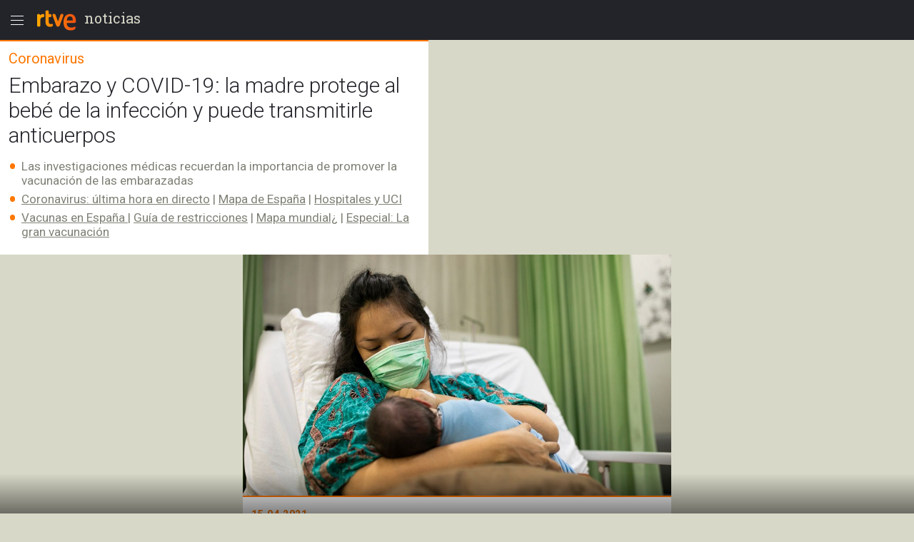

--- FILE ---
content_type: text/html; charset=utf-8
request_url: https://amp.rtve.es/noticias/20210415/coronavirus-embarazo-anticuerpos-contagio-vacunas/2085883.shtml
body_size: 15574
content:

  <!DOCTYPE html>
  <!--[if lte IE 9]>
  <!DOCTYPE html PUBLIC "-//W3C//DTD HTML 4.01 Transitional//EN" "http://www.w3.org/TR/html4/loose.dtd">
  <![endif]-->
  <html amp lang="es">
    
      <head>      
        
  <meta charset="utf-8">
  
  <title>Embarazo y COVID-19: contagio, anticuerpos y vacunas</title>

  
    <link rel="canonical" href="https://www.rtve.es/noticias/20210415/coronavirus-embarazo-anticuerpos-contagio-vacunas/2085883.shtml" />

  <meta name="viewport" content="width=device-width,minimum-scale=1,initial-scale=1" />
  
<script type="application/ld+json">
{
    "@context": "https://schema.org",
    "@type": "NewsArticle",
    "headline": "Embarazo y COVID-19: la madre protege al bebé de la infección y puede transmitirle anticuerpos",
    "description": "La madre protege al bebé de la infección y puede transmitirle anticuerpos, según las investigaciones médicas que recuerdan la importancia de vacunar a las embarazadas.",
    "articleSection": "Especial Coronavirus",
    "datePublished": "2021-04-15T19:00:00+02:00",
    "dateModified": "2025-06-11T15:25:59+02:00",
    "author": {
        "@type": "Person",
        "name": "SOFÍA SOLER"
    },
    "image": {
        "@type": "ImageObject",
        "url": "https://img2.rtve.es/n/2085883",
        "width": "1280",
        "height": "720"
        },
    "locationCreated": {
        "@type":"Place",
        "name":"España"
    },
    "mainEntityOfPage":{
        "@type":"WebPage",
        "@id":"https://www.rtve.es/noticias/20210415/coronavirus-embarazo-anticuerpos-contagio-vacunas/2085883.shtml"
    },
    "publisher": {
        "@type": "Organization",
        "name": "RTVE.es",
        "logo": {
            "@type": "ImageObject",
            "url": "https://img2.rtve.es/css/rtve.2015.apps/rtve.amp/logo_RTVEnoticias_amp.png",
            "width": "198",
            "height": "32"
        }
    }
}
</script>

  
	
		
				
				         
				  
					
		
	
		
				
				
				        <meta name="description" content="La madre protege al bebé de la infección y puede transmitirle anticuerpos, según las investigaciones médicas que recuerdan la importancia de vacunar a las embarazadas."/>    
				         
				  
					
		
	
		
	
		
			
			<meta property="article:modified_time" content="2025-06-11T15:25:59+02:00"/>
				
				
					<meta property="og:updated_time" content="2025-06-11T15:25:59+02:00"/>
				
					
		
	
		
			
			<meta property="article:published_time" content="2021-04-15T19:00:00+02:00"/>
				
				
					
		
	
		
			
			<meta property="article:section" content="NOTICIAS"/>
				
				
					
		
	
		
			
			<meta property="article:tag" content="Enfermedades infecciosas"/>
				
				
					
		
	
		
			
			<meta property="article:tag" content="Enfermedades"/>
				
				
					
		
	
		
			
			<meta property="article:tag" content="Epidemias"/>
				
				
					
		
	
		
			
			<meta property="article:tag" content="Salud pública"/>
				
				
					
		
	
		
			
			<meta property="article:tag" content="Hospitales"/>
				
				
					
		
	
		
			
			<meta property="article:tag" content="Infancia"/>
				
				
					
		
	
		
			
			<meta property="article:tag" content="Maternidad"/>
				
				
					
		
	
		
			
			<meta property="article:tag" content="Investigación médica"/>
				
				
					
		
	
		
			
			<meta property="article:tag" content="Ciencia y futuro"/>
				
				
					
		
	
		
				
				
				        <meta name="author" content="Sofía Soler"/>    
				         
				  
					
		
	
		
				
				
				        <meta name="Content-Language" content="es"/>    
				         
				  
					
		
	
		
				
				
				        <meta name="Content-Type" content="text/html; charset=UTF-8"/>    
				         
				  
					
		
	
		
				
				         
				  
					
		
	
		
				
				
				        <meta name="DC.date" content="2021-04-15T19:00:00+02:00"/>    
				         
				  
					
		
	
		
				
				
				        <meta name="DC.date.issued" content="2021-04-15T19:00:00+02:00"/>    
				         
				  
					
		
	
		
				
				
				        <meta name="DC.identifier" content="2085883"/>    
				         
				  
					
		
	
		
				
				
				        <meta name="DC.language" content="es"/>    
				         
				  
					
		
	
		
				
				
				        <meta name="DC.title" content="Embarazo y COVID-19: la madre protege al bebé de la infección y puede transmitirle anticuerpos"/>    
				         
				  
					
		
	
		
				
				
				        <meta name="description_editorial" content="Embarazo y COVID-19: la madre protege al bebé de la infección y puede transmitirle anticuerpos"/>    
				         
				  
					
		
	
		
				
				
				        <meta name="fb:app_id" content="78994661336"/>    
				         
				  
					
		
	
		
				
				
				        <meta name="generator" content="BBT bCube NX"/>    
				         
				  
					
		
	
		
				
				
				        <meta name="image_src" content="https://img.rtve.es/imagenes/coronavirus-embarazo-anticuerpos-contagio-vacunas/1618397634739.jpg"/>    
				         
				  
					
		
	
		
				
				
				        <meta name="last-modified" content="2025-06-11T15:25:59+02:00"/>    
				         
				
			        <meta name="date" content="2025-06-11T15:25:59+02:00"/>              
				  
					
		
	
		
				
				
				        <meta name="news_keywords" content="Especial Coronavirus"/>    
				         
				  
					
		
	
		
			
			<meta property="og:description" content="Embarazo y COVID-19: la madre protege al bebé de la infección y puede transmitirle anticuerpos"/>
				
				
					
		
	
		
			
			<meta property="og:image" content="https://img.rtve.es/imagenes/coronavirus-embarazo-anticuerpos-contagio-vacunas/1618397634739.jpg"/>
				
					<meta property="og:image:width" content="1280"/>
					<meta property="og:image:heigth" content="720"/>
				
				
					
		
	
		
				
				
				        <meta name="og:locale" content="es_ES"/>    
				         
				  
					
		
	
		
				
				
				        <meta name="og:site_name" content="RTVE.es"/>    
				         
				  
					
		
	
		
				
				
				        <meta name="og:title" content="Embarazo y COVID-19: la madre protege al bebé de la infección y puede transmitirle anticuerpos"/>    
				         
				  
					
		
	
		
			
			<meta property="og:type" content="article"/>
				
				
					
		
	
		
			
			<meta property="og:url" content="https://www.rtve.es/noticias/20210415/coronavirus-embarazo-anticuerpos-contagio-vacunas/2085883.shtml"/>
				
				
					
		
	
		
				
				
				        <meta name="publisher" content="RTVE.es"/>    
				         
				  
					
		
	
		
			
			<meta property="robots" content="index,follow,max-image-preview:large"/>
				
				
					
		
	
		
				
				
				        <meta name="RTVE.cat_principal" content="_Noticias Especiales Especial Coronavirus"/>    
				         
				  
					
		
	
		
				
				
				        <meta name="RTVE.tags_libres" content="_Especial Coronavirus_"/>    
				         
				  
					
		
	
		
				
				
				        <meta name="RTVE.tipology" content="noticias"/>    
				         
				  
					
		
	
		
				
				
				        <meta name="twitter:card" content="summary"/>    
				         
				  
					
		
	
		
				
				
				        <meta name="twitter:description" content="Embarazo y COVID-19: la madre protege al bebé de la infección y puede transmitirle anticuerpos"/>    
				         
				  
					
		
	
		
				
				
				        <meta name="twitter:image" content="https://img.rtve.es/imagenes/coronavirus-embarazo-anticuerpos-contagio-vacunas/1618397634739.jpg"/>    
				         
				  
					
		
	
		
				
				
				        <meta name="twitter:site" content="rtve"/>    
				         
				  
					
		
	
		
				
				
				        <meta name="twitter:title" content="Embarazo y COVID-19: la madre protege al bebé de la infección y puede transmitirle anticuerpos"/>    
				         
				  
					
		
	


        
  <style amp-boilerplate>body{-webkit-animation:-amp-start 8s steps(1,end) 0s 1 normal both;-moz-animation:-amp-start 8s steps(1,end) 0s 1 normal both;-ms-animation:-amp-start 8s steps(1,end) 0s 1 normal both;animation:-amp-start 8s steps(1,end) 0s 1 normal both}@-webkit-keyframes -amp-start{from{visibility:hidden}to{visibility:visible}}@-moz-keyframes -amp-start{from{visibility:hidden}to{visibility:visible}}@-ms-keyframes -amp-start{from{visibility:hidden}to{visibility:visible}}@-o-keyframes -amp-start{from{visibility:hidden}to{visibility:visible}}@keyframes -amp-start{from{visibility:hidden}to{visibility:visible}}</style><noscript><style amp-boilerplate>body{-webkit-animation:none;-moz-animation:none;-ms-animation:none;animation:none}</style></noscript>

        
  <script async custom-element="amp-analytics" src="https://cdn.ampproject.org/v0/amp-analytics-0.1.js"></script>
  
    
      
    
      
    
      
    
      
    
      
    
      
    
      
    
      
        <script async custom-element="amp-video" src="https://cdn.ampproject.org/v0/amp-video-0.1.js"></script>
      
    
      
    
      
    
  
  <script async custom-element="amp-social-share" src="https://cdn.ampproject.org/v0/amp-social-share-0.1.js"></script>
  <script async custom-element="amp-sidebar" src="https://cdn.ampproject.org/v0/amp-sidebar-0.1.js"></script>
  <script async custom-element="amp-accordion" src="https://cdn.ampproject.org/v0/amp-accordion-0.1.js"></script>
  <script async src="https://cdn.ampproject.org/v0.js"></script>

        
<link rel="stylesheet" href="https://fonts.googleapis.com/css?family=Roboto:400,100,100italic,300,300italic,400italic,500italic,700,700italic,900,900italic" type="text/css">
<link rel="stylesheet" href="https://fonts.googleapis.com/css?family=Roboto+Slab&display=swap" />
<link rel="stylesheet" href="https://fonts.googleapis.com/css?family=Open+Sans:ital,wght@1,300&display=swap" />
<link rel="stylesheet" href="https://fonts.googleapis.com/css?family=Roboto+Condensed:300&display=swap" />
<style amp-custom>
.carousel1,.carousel2{background:#eee;margin:16px 0;}
.carousel2 .slide > amp-img > img{object-fit:contain;}
.carousel2 .caption{position:absolute;bottom:0;left:0;right:0;padding:8px;background:rgba(0,0,0,0.6);color:#ddd;font-size:small;}
amp-live-list > [update]{display:none;}
/*backgrounds*/
.socialBox .ico a,.relBox li:before,.artBox blockquote .q1 {background-repeat:no-repeat;}
.socialBox .ico a,.relBox li:before{background-image:url('https://img2.rtve.es/css/rtve.2015/i/iconos/icons_40x40_000000.png');}
.socialBox .ico a:focus{background-image:url('https://img2.rtve.es/css/rtve.2015/i/iconos/icons_40x40_active.png');}
.artBox blockquote .q1 {background-image:url('https://img2.rtve.es/css/rtve.2015.apps/rtve.amp/rtve-icon_quotes_masa1_FF7700.svg');}
html{font-family:'Roboto',arial,sans-serif;font-size:10px;color:#23242a;font-weight:400;}
body,p,ul,ol,li,h1,h2,h3,h4,h5,blockquote,figcaption{font-size:1rem;}
.cabBox .maintitle,.artBox p,.artBox li{font-weight:300;}
.logBox > strong{font-weight:400;}
.cabBox .pretitle,.summary li,.summary p,.summary h2,p strong{font-weight:500;}
.by > time {font-weight:700;}
amp-img,html,body,div,p,ul,ol,li,h1,h2,h3,h4,h5,strong,em,blockquote,article,aside,footer,header,hgroup,main,nav,section,figure,figcaption,.ima,footer > span{padding:0;margin:0;box-sizing:border-box;}
li{list-style-type:none;}
body{background:#d8d8c8;}
.cabBox,.relBox{padding:1.2rem;}
.article,.by{padding:1.2rem;}
.artBox > p,.artBox > ul,.artBox > ol{padding:0.6rem 1.2rem;}
.artBox blockquote,.artBox .ladillo{padding:0 1.2rem;}
.tagBox {padding:2.4rem 1.2rem;}
footer {padding:2.4rem 1.2rem 8rem 1.2rem;}
aside,.by{width:100%;display:block;}
.logBox a,footer a{text-decoration:none}
.logBox {display:block;height:5.6rem;position:fixed;left:0;top:0;padding:0.4rem 0 0.4rem 4.8rem;z-index:2;}
.logBox > * {float:left;}
.logBox > .menu {position:absolute;left:0;top:0.4rem;}
.logBox .falseH1 {line-height:2.6rem;font-family:'Roboto Slab',serif;font-size:2rem;font-weight:400;
text-transform:lowercase;}
.logBox .falseH1 {display:inline-block;padding:0.8rem 0.6rem;}
.logBox {background:#23242a;width:100%;}
article,.cabBox,.socialBox,.by{background:#fff;}
main {padding-top:5.6rem;}
article,.cabBox,figure,.socialBox,.by,aside{max-width:60rem;margin:0 auto;}
article{padding-bottom:2.4rem;}
.summary{padding:1rem 0;}
a{color:inherit;}
.logBox a, .logBox > strong, .logBox span {
    color: #d8d8c8;
}
.summary li,.summary p{color:#808077;}
.cabBox {border-top:0.2rem solid #f70;}
.cabBox .pretitle,
.summary li:before,
.artBox li:before,
.by > time {color:#f70;}
.artBox blockquote,.artBox p a {color:#cc5500;}
.cabBox .pretitle{padding-bottom:0.8rem;}
.artBox .mediaBox,.artBox .ladillo {margin-top:1.2rem;}
.artBox .mediaBox{/*margin-bottom:1.6rem;*/}
.by:after{float:left;content:'';display:inline-block;width:100%;height:0.4rem;border-bottom:0.1rem dotted #f70;}
.cabBox .pretitle,.by > span,.by > time,.artBox p,.tagBox a,.artBox li{line-height:2.4rem;}
.artBox p,aside .maintitle,.tagBox a,footer li a,.artBox li {font-size:1.6rem;}

.artBox blockquote p,.artBox .ladillo {line-height:2.8rem;}
.artBox .ladillo {font-size:2.4rem;padding-bottom:0.4rem;color:rgba(0,0,0,0.45);font-weight:400;}
.artBox blockquote p {word-break:break-word;font-size:2rem;padding-left:2.4rem;font-family:'Open Sans',sans-serif;font-style:italic;font-weight:300;}
.artBox blockquote {padding:1.6rem;}
.artBox blockquote .q1 {width:2.4rem;height:2.4rem;margin-left:-2.8rem;float:left;display:inline-block;background-position:50% 0.1rem;background-size:100%;overflow:hidden;color:transparent;}
.artBox blockquote .q2 {display:none;}


aside .maintitle {padding:0.8rem 0 1.6rem 0;width:100%;display:block;}
aside a .maintitle {line-height:2rem;}
aside > .maintitle {font-size:1.4rem;line-height:2.4rem;text-transform:uppercase;font-weight:700;color:#797970;}
.cabBox .maintitle{font-size:3rem;line-height:3.5rem;padding-top:0.8rem;}
.cabBox .pretitle{font-size:2rem;}
.summary li,.summary p{margin:0.6rem 0 0 0;}
.summary li,.summary p,.summary h2{font-size:1.7rem;line-height:2rem;display:inline-block;}
.by {padding-right:5.6rem;}
.by > span,.by > time{font-size:1.4rem;}
.by > span,.by > time{text-transform:uppercase;letter-spacing:0.5pt;}
.by > time{padding-right:1rem;}

.summary li,.artBox li{padding-left:1.8rem;list-style:none;}
.summary li:before,.artBox li:before{text-align:left;line-height:1.8rem;height:1.8rem;overflow:hidden;display:inline-block;position:relative;top:0.3rem;width:1.8rem;margin-left:-1.8rem;}
.summary ul li:before,.artBox li:before{font-size:3.6rem;content:'\2022';float:left;}
.artBox .cartela{background-color:#f2f2f2;padding:.6rem 2.4rem;}
.artBox .cartela p,.artBox .cartela li{font-weight:400;color:#737578;margin-bottom:1.5rem;}
.artBox .cartela p:last-child,.artBox .cartela li:last-child{margin:0;}
.artBox .cartela strong{font-weight:700;}
.artBox .basinfo .hrel{text-transform:uppercase;letter-spacing:0.25pt;font-weight:600;}
/*imagenes*/
figure .mediaBox {border-bottom:0.2rem solid #f70;}
figure .mediaBox .ima .amp-notsupported  {background-image: url("https://img.rtve.es/css/rtve.2020.rtve/i/generica_rtve.jpg");background-size: cover;background-origin: 50% 50%;}
figure .mediaBox,.ima,.ima.f16x9 a {width:100%;}
.mediaBox,.mediaBox > .ima,.mediaBox .ima > a {display:block;}
.artBox .mediaBox{/*border-style:solid;border-color:transparent;border-width:0 1.2rem;*/
	border:0 none;width:100%;display:block;}
.artBox .imgV{width:50%;float:left;}
.ima{width:100%;position:relative;}
.ima:before{position:absolute;z-index:1;left:0;bottom:0;width:4.8rem;height:4.8rem;display:inline-block;}
figure .ima:before,.relBox .ima:before,.mediaBox .ima:before {left:0.4rem;bottom:0.4rem;width:6.4rem;height:6.4rem;}
.video .ima:before,.videoBox.completo .ima:before {content:url('https://img2.rtve.es/css/rtve.2015.apps/rtve.amp/rtve_icon-video_grande.svg');}
.audio .ima:before,.audioBox.completo .ima:before {content:url('https://img2.rtve.es/css/rtve.2015.apps/rtve.amp/rtve_icon-audio_grande.svg');}
.summary .ladillo amp-img {
    width: 4rem;
    height: 4rem;
    position: relative;
    display: inline-block;
    vertical-align: middle;
}
/*social*/
.socialBox{width:100%;display:block;text-align:left;}
.socialBox .ico{display:inline-block;padding:.8rem;margin:0 1.6rem 0 -1.6rem;}
.socialBox .ico a{width:4rem;height:4rem;display:inline-block;opacity:.25;}
.socialBox .fbook a{background-position:0 60%;}
.socialBox .twitt a{background-position:10% 60%;}
.socialBox .gplus a{background-position:20% 60%;}
.socialBox .whats a{background-position:30% 60%;}
.socialBox .ico a:focus{opacity:1;}
/*relacionados*/
aside a{text-decoration:none;}
.relBox li{width:100%;padding-left:3.6rem;min-height:3.2rem;margin:1.2rem 0;display:inline-block;}
.relBox li:before{content:'';width:3.2rem;height:3.2rem;float:left;margin:-.4rem .4rem 0 -4rem;display:inline-block;background-size:1100% auto;opacity:.5;}
.relBox .video:before{background-position:0 80%;}
.relBox .audio:before{background-position:10% 80%;}
.relBox .noticia:before{background-position:30% 80%;}
.tagBox{text-align:center;}
.tagBox li{display:inline-block;padding:0.4rem;}
.tagBox,.tagBox a{background:rgba(0,0,0,.25);}
.tagBox a{display:inline-block;padding:.8rem 1.8rem;color:#fff;}
/*menu*/
amp-sidebar {width:80%;max-width:31.2rem;}
amp-sidebar[side] {background:#23242a;}
amp-nested-menu > *:first-child {margin-top:5.6rem;}
amp-nested-menu * {line-height:2.4rem;text-decoration:none;color:#fff;outline:none;}
[class*="amphtml-accordion-content"] li {font-size:1.6rem;font-weight:300;}
/*[class*="amphtml-accordion-header"]*/
[class*="amphtml-accordion-header"] {background:transparent;border:0 none;}
amp-nested-menu h4 {font-size:1.4rem;font-weight:500;letter-spacing:1pt;padding:0.4rem 3.2rem 0.4rem 2.8rem;text-transform:uppercase;position:relative;}
amp-nested-menu section {border-bottom:0.1rem solid #666;}
amp-nested-menu section,[class*="amphtml-accordion-content"] li {padding:0.8rem 0 0.8rem 2rem;}
[class*="amphtml-accordion-content"] {padding-left:0.8rem;}
amp-nested-menu h4:before {content:'';width:0.8rem;height:0.8rem;display:inline-block;border-radius:100%;position:absolute;top:1.1rem;left:0;background-color:#959592;}
.notic:before{background-color:#f56b0d;}
.telev:before{background-color:#2196f3;}
.radio:before{background-color:#d81a28;}
.sport:before{background-color:#0f924c;}
.child:before{background-color:#b050e8;}
.carta:before{background-color:#f4941e;}
.wheat:before{}
.playz:before{}
amp-sidebar {z-index:4;}
[class*="amphtml-sidebar-mask"] {z-index:3;}
[class*="amphtml-sidebar-mask"]:after {position:fixed;content:'';display:inline-block;background:url('https://img2.rtve.es/css/rtve.2015.apps/rtve.amp/rtve_icon-back.svg') no-repeat 50%;width:4.8rem;padding-top:4.8rem;opacity:1;top:0.4rem;right:0.8rem;background-size:50%;}
amp-sidebar:before {position:fixed;content:'';background-image:url('https://img2.rtve.es/css/rtve.2015.apps/rtve.amp/rtve_logo-header_white.svg');width:6.4rem;height:4.8rem;left:4.8rem;top:0.4rem;
background-repeat:no-repeat;background-position:50%;background-size:auto 4.8rem;opacity:0.34;}
amp-accordion h4:after {content:'';width:2.4rem;height:2.4rem;display:inline-block;position:absolute;right:0.8rem;top:0.4rem;
	background-repeat:no-repeat;background-position:50%;background-size:100%;
background-image:url('https://img2.rtve.es/css/rtve.2015.apps/rtve.amp/rtve_icon-down.svg');}
amp-accordion h4[aria-expanded='true']:after {background-image:url('https://img2.rtve.es/css/rtve.2015.apps/rtve.amp/rtve_icon-up.svg');}
/*footer*/
footer {background:#23242a;text-align:center;}
footer span {color:#d8d8c8;display:inline-block;width:100%;font-size:1.3rem;line-height:1.6rem;font-weight:300;}
.relBox {background:#fff;}
.relBox li.fotogaleria:before{background-position:20% 80%;}
/*MINUTO A MINUTO*/
.artBox .by{padding:0;}
.artBox ul.eventos > li {border-bottom:.1rem solid #d8d8d8;padding:1.6rem 1.2rem;width:100%;}
.artBox ul.eventos li:before{display:none;}
.artBox ul.eventos li .texto{width:100%;display:block;}
.artBox ul.eventos li .time,.artBox ul.eventos li .icono {float:left;display:block;width:100%;margin-right:1.2rem;padding:0 .5rem;}
.artBox ul.eventos li .time{font-weight:700;background:#d8d8d8;text-align:center;max-width:5rem;}
.artBox ul.eventos li .time + .icono {clear:both;background:#d8d8d8;max-width:6rem;}
.artBox amp-iframe{width:100%;}
.minuto_a_minuto{background:#f3f3f3;padding:1.2rem 0 0 0;}
.minuto_a_minuto ~ .cierre_minuto{font-size:160%;line-height:1.4em;color:#d25000;background:#f3f3f3;padding:1rem;display:block;text-align:right;text-decoration:none;}
.minuto_a_minuto .by{display:table;background:transparent;padding-bottom:1rem;border-bottom:.2rem solid #d8d8d8;}
.minuto_a_minuto .by .miniatura,.minuto_a_minuto .by .name{display:table-cell;vertical-align:middle;}
.minuto_a_minuto .by .miniatura{width:6rem;height:auto;}
.minuto_a_minuto .by .miniatura amp-img img{width:auto;height:auto;min-width:auto;min-height:auto;}
.minuto_a_minuto .by .name{padding-left:1rem;}
.minuto_a_minuto .encabezado{display:none;}
.minuto_a_minuto .eventos .evento {position:relative;display:inline-block;width:100%;}
.minuto_a_minuto .eventos .evento.twitter{padding-left:4rem;float:left;}
.minuto_a_minuto .eventos .evento.twitter .texto {width:100%;float:left;}
.minuto_a_minuto .eventos .evento.twitter .img_twitter {display:block;position:relative;height:45rem;margin:2rem 0;background:#eee;}
.minuto_a_minuto .eventos .evento.twitter .img_twitter amp-img img {width:100%;height:100%;display:block;padding:1em 0;object-fit:contain;}
.minuto_a_minuto .eventos .evento.twitter .icono{display:none;}
.minuto_a_minuto .eventos .evento.twitter:after{background:url("https://css2.rtve.es/css/rtve.2015/i/iconos/icons_40x40_ffffff.png") #28a9e0;
opacity:.85;content:'';position:absolute;width:3rem;height:3rem;background-size:1100%;background-position:10% 60%;border-radius:100%;left:0;top:1em;}
/*img*/
.minuto_a_minuto .eventos [layout="responsive"] {display:block;width:100%;}
.minuto_a_minuto amp-img[layout="responsive"] {margin:1.2rem auto;}
.minuto_a_minuto .evento.twitter .menciones,.minuto_a_minuto a{color:#f70;}
.minuto_a_minuto .eventos .evento.destacado{background:rgba(246,111,38,.15);}
.minuto_a_minuto .eventos .evento.destacado{}
.minuto_a_minuto .eventos .evento.destacado ul{background:#fff;}
.by .name:before{content:'Narrado por ';display:block;position:relative;font-size:1.2rem;line-height:1.6rem;text-transform:initial;}
/*embebidos RTVE*/
.artBox .frame-event span {display:inline-block;}
.artBox .frame-event {width:100%;position:relative;display:inline-block;margin:1.2rem 0 0 0;}
.artBox .frame-event.evento {padding-top:0;}
/* OPS3-17132 cambio a posicionamiento relativo
.artBox .frame-event amp-iframe {width:100%;position:absolute;left:0;top:0;overflow:hidden;}*/
.artBox .frame-event amp-iframe {width:100%;position:relative;left:0;top:0;overflow:hidden;}
.artBox .frame-event a {color:#f70;font-size:1.6rem;}
.artBox figure.event {background:#fff;margin:1.6rem auto 0.8rem auto;display:inline-block;width:100%;}
.artBox figure.event .mediaBox {border:0 none;}
.artBox figure.event .mediaBox,.artBox figure.event .ima > amp-img,figure.event figcaption strong {margin:0;display:block;}
	.artBox figure.audio .mediaBox {width:40%;float:left;margin:0 1.6rem 0 0;}
	figure.event a {text-decoration:none;}
	figure.event figcaption > amp-img {float:left;margin:0.1rem -0.8rem 0 0}
	figure.audio .mediaBox amp-img img {width:134%;max-width:134%;left:-17%;}
.artBox figure.video .ima:before {left:50%;top:50%;margin:-3.2rem 0 0 -3.2rem;}


.minuto_a_minuto .texto p + br,
.minuto_a_minuto + a {display:none;}

.artBox .frame-event.video {padding-top:56.25%;}
.artBox .frame-event.audio {padding-top:3.8rem;}
.artBox .frame-event div a {text-decoration:none;}
.artBox .frame-event > div span {float:left;width:4.4rem;height:2rem;overflow:hidden;position:relative;top:0.2rem;}
.artBox .frame-event > div span amp-img[src*="logoRTVEes"]{width:5.2rem;height:100%;max-width:200%;}


/*RECETAS*/
.recetasGen caption{font-size:2rem;}
.recetasGen{border-collapse:collapse;font-size:1.8rem;}
.recetasGen th{position:absolute;clip:rect(0,0,0,0);top:0;left:0;}
.recetasGen td{vertical-align:top;display:inline-block;margin-bottom:2rem;width:100%;}
.recetasGen td:last-child{margin:0;}
.recetasGen td:before{content:attr(headers);width:100%;display:block;background:#ececec;padding:.5rem 0;text-align:center;text-transform:capitalize;}
.recetasGen td li{padding:.5rem 0;padding-right:.5rem;border-left:.1rem solid #ececec;border-right:.1rem solid #ececec;border-bottom:.1rem solid #ececec;}
.recetasGen td ul li{padding-left:2rem;}
.recetasGen td ol li{padding-left:5rem;counter-increment:nivel1;}
.recetasGen td ul li:before{font-size:2.4rem;width:1.8rem;margin-left:-2rem;text-align:center;}
.recetasGen td ol li:before{content:counter(nivel1,decimal);font-size:3rem;line-height:3rem;height:3rem;width:5rem;margin-left:-5rem;text-align:center;top:-.3rem;}
/*hddn*/
.hddn,.pagBox.hddn{visibility:hidden;position:absolute;top:-100%;left:-100%;}
/* tablas de ganaderias */
.sanfer_statistic caption {font-size:1.6rem;line-height:2;}
.sanfer_statistic strong { font-weight:500;}
.sanfer_statistic {width:90%;border-collapse:collapse;margin-bottom:3rem;margin:1rem auto;font-weight:300;}
.sanfer_statistic td, table th {text-align:center;border:.1em solid #c3c3c3;font-size:140%;padding:.5em .2em;}
/* Fotos sin altura-anchura*/
.fixed-height-container {position:relative;width:100%;height:22.5rem;background:#eee;}
.fixed-height-container-horizontal {position:relative;width:100%;height:22.5rem;background:#eee;}
.fixed-height-container-vertical {position:relative;width:100%;height:30rem;background:#eee;}
.fixed-height-container img, .fixed-height-container-horizontal img, .fixed-height-container-vertical img{object-fit:contain;}
/*maquetacion photoBox*/
article.artBox:after {content:'';display:block;clear:both;}
.artBox .mediaBox.incluBox.C {display:block;margin:0 auto 3.2rem auto;}
figure.incluBox {padding:.6rem 1.2rem;}
figure.incluBox .mediaBox.photoBox,figure.incluBox.mediaBox[class*='size'] {border-width:0;margin:0;position:relative;}
.incluBox .imageBox {border-width:0;margin-bottom:0;}

.artBox .frame-event > amp-iframe + div,.incluBox figcaption,.minuto_a_minuto .frame-event > amp-iframe + div,.incluBox .audioBox {background-color:#f1f3f4;}/*#f8f8f8*/
.artBox .frame-event > amp-iframe + div,.incluBox figcaption,figure.event figcaption {width:100%;display:inline-block;padding:0.8rem 1.2rem 1.2rem 1.2rem;}
	figure.audio figcaption {display:block;}
.minuto_a_minuto .texto > * > amp-img,.minuto_a_minuto .frame-event,.artBox figure.event {border:0.1rem solid #d8d8d8;border-radius:0.8rem;overflow:hidden;}

.incluBox .photo .rtve-icons {display:none;}
.incluBox .photo .num {font-size:1.4rem;line-height:4.2rem;font-weight:400;text-align:left;padding-left:.8rem;letter-spacing:.25pt;color:#eee;text-shadow:.1rem .1rem 1rem #000;}
.incluBox .photo {position:absolute;bottom:0;}
.incluBox figcaption > strong {font-size:1.6rem;font-weight:500;line-height:2.5rem;padding:0.4rem 0;}
.incluBox figcaption .pretitle, .incluBox figcaption .signs, .incluBox figcaption .signs * {font-size:1.3rem;text-transform:uppercase;line-height:2rem;}
.incluBox figcaption .signs em:not(:empty):before {content:' / ';}
.artBox .frame-event > amp-iframe + div strong,figure.event figcaption strong,
article .incluBox figcaption * {font-family:'Roboto Condensed',sans-serif;font-weight:300;font-size:1.6rem;line-height:2.4rem;color:#000;word-spacing:-1pt;letter-spacing:.25pt;}
.incluBox figcaption:empty {display:none;}
/*external-embed rtve-embed*/
.external-embed a, .rtve-embed a {font-size:1.6rem;line-height:2;}
.external-embed a amp-img:after,
.rtve-embed a amp-img:after{content:"";width:8rem;padding-top:8rem;display:block;background-image:url(https://img2.rtve.es/css/rtve.2015/i/iconos/cursor_ineractivo.png);background-position:center 1rem;background-repeat:no-repeat;background-size:auto 6rem;background-color:rgba(255,255,255,.9);position:absolute;top:50%;left:50%;margin-top:-4rem;margin-left:-4rem;border-radius:50%;box-shadow:0 0 1rem 0.1rem rgba(0,0,0,.7);}
.external-embed.ima.fixed-height-container,.rtve-embed.ima.fixed-height-container {margin-bottom:4rem;}
.external-embed.ima.fixed-height-container a span, .rtve-embed.ima.fixed-height-container a span {position:absolute;bottom:-3.4rem;text-decoration:underline;}
/*marcador en vivo*/
.en_vivo span a {font-size: 1.4rem;font-weight:600;color: #cb0909;font-weight: 600;}
.marcador_minuto div[class*='equipo'] {width:50%;float:left;display: inline-block;}
.marcador_minuto div[class*='equipo'] {padding-top:1.2rem;padding-bottom:0.6rem;width:50%;float:left;}
/*escudo equipo score */
.marcador_minuto div[class*='equipo'] {position:relative;}
.marcador_minuto div[class*='equipo'] .score span {font-size:2.2rem;position:absolute;top:1.6rem;min-width:5rem;text-align:center;font-weight:bold;}
.marcador_minuto .equipo1:after {content: '';display:block;border-right:.2rem solid #d8d8d8;position:absolute;top:10%;height:80%;right:0;}
.marcador_minuto .equipo1 .escudo {float:left;width:3.2rem;}
.marcador_minuto .equipo2 .escudo {float:right;width:3.2rem;}
.marcador_minuto div[class*='equipo'] .nombre {font-size:1.6rem;display:inline-block;padding:0.8rem 1.2rem;width:60%;}
.marcador_minuto .equipo2 .score span {left:1.2rem;}
.marcador_minuto .equipo1 .score span {right:1.2rem;}
.marcador_minuto .equipo2 {text-align:right;}
.marcador_minuto .min_apunte  {width:50%;float:left;}
.marcador_minuto ul li:before {content:none;}
.marcador_minuto div[class*='equipo'] .escudo img {width:5rem;height:auto;max-height:5rem;}
.marcador_minuto + .apuntes, .marcador_minuto +.apuntes .min_apunte {display:inline-block;}
.marcador_minuto + .apuntes {width:100%;padding-bottom:1rem;}
.marcador_minuto + .apuntes .min_apunte {float:left;width:50%;}
.apuntes .min_apunte li:before {content:none;}
.apuntes .min_apunte li span {font-size:1.4rem;}
.apuntes .min_apunte li {line-height: 1.2;}
.min_apunte.equipo2 li {text-align:right;}
/*end marcador*/
/*new-icons*/
.icon-rtve {width:4.8rem;height:4.8rem;}
.logBox .menu {float:left;}
.logBox .logo {width:6.4rem;}
/*barra_inferior*/
#barraInferior amp-img {display:block;}
#barraInferior {padding:0.8rem;position:fixed;bottom:0;left:0;width:100%;height:5.6rem;z-index:1;
	background: -moz-linear-gradient(top,rgba(0,0,0,0) 0%, rgba(0,0,0,0.5) 100%);
	background: -webkit-linear-gradient(top,rgba(0,0,0,0) 0%,rgba(0,0,0,0.5) 100%);
background: linear-gradient(to bottom,rgba(0,0,0,0) 0%,rgba(0,0,0,0.5) 100%);}
#barraInferior > a {display:inline-block;float:right;margin:0 1.2rem;padding:0.6rem;border-radius:100%;
	background: -moz-linear-gradient(top,rgba(0,0,0,0.3) 0%, rgba(0,0,0,0.1) 100%);
	background: -webkit-linear-gradient(top,rgba(0,0,0,0.3) 0%,rgba(0,0,0,0.1) 100%);
background: linear-gradient(to bottom,rgba(0,0,0,0.3) 0%,rgba(0,0,0,0.1) 100%);}
.amp-social-share-system {padding:0.8rem 1.6rem 0.8rem 0.8rem;min-width:11.2rem;max-height:2.4rem;float:left;background:#fff;border-radius:2rem;display:inline-block;}
.amp-social-share-system:after {color:#000;content:'Compartir';font-weight:700;
float:right;text-transform:uppercase;font-size:1.3rem;line-height:2.4rem;letter-spacing:0.667pt;display:inline-block;}
.amp-social-share-system:before	{content:url('https://img2.rtve.es/css/rtve.2015.apps/rtve.amp/rtve_icon-share.svg');width:2.4rem;height:2.4rem;float:left;}
/*readingTime*/
article,.cabBox,.socialBox,.by,.artBox > .readtime{background:#fff;}
.readtime {float:right;padding:0 1.2rem;text-align:center;margin-top:-4rem;}
.readtime strong {display:block;font-size:1.2rem;line-height:1;width:100%;color:#808077;}
/*tablas de datos*/
.xData {width:100%;clear:both;display:inline-block;padding:0.8rem 0;border-top:0.1rem dotted #797969;margin-top:0.8rem;}
.readtime + .xData {border:0 none;margin:0;}
.xData > strong {padding:0.4rem 1.2rem;color:#797969;}
.xData table caption {padding:0 1.2rem 0.8rem 1.2rem;}
.xData > strong {font-size:1.3rem;line-height:1.6rem;text-transform:uppercase;display:inline-block;}
.xData > strong em {font-style:normal;font-weight:300;}
.xData table caption {font-size:2rem;line-height:2.4rem;text-align:left;font-weight:300;color:rgb(210,80,0);}
.xData table {border-collapse:collapse;}
.xData table td,.xData table th {border:0 none;line-height:1.6rem;padding:0.8rem;text-align:left;vertical-align:top;}
.xData thead th {font-size:1.2rem;text-transform:uppercase;font-weight:500;white-space:nowrap;color:#fff;letter-spacing:0.25pt;}
  .xData tbody td,.xData tbody th {font-size:1.3rem;}
  .xData tbody th {font-weight:700;}
.xData thead th:first-of-type,.xData tbody th {padding-left:1.2rem;}
.xData thead {background:rgba(210,80,0,0.6);}
.xData tbody {background:rgba(216,216,200,0.6);}
.xData tbody tr {border-bottom:0.2rem solid #fff;}
/*tabs noticias relacionadas*/
.cabBox {display:inline-block;width:100%;}
.shortBox {width:100%;float:left;overflow-x:auto;overflow-y:hidden;height:4.8rem;margin:5.6rem 0 -0.2rem 0;}
.shortBox .tabNav {background:rgba(255,120,0,0.6);height:4.8rem;position:relative;width:300%;display:block;}
.shortBox li {display:inline-block;border-bottom:0.2rem solid transparent;}
.shortBox li:not(.active) span {color:#fff;}
.shortBox .active {float:left;background:#fff;border-bottom-color:#fff;}
.shortBox li span {font-size:1.6rem;line-height:2.4rem;padding:1.2rem 1.6rem;display:block;}
.shortBox .active span:after {content:'';width:100%;height:0.2rem;display:inline-block;position:relative;bottom:0.5rem;background:#d8d8c8;}
/*@@noticia*/
.incluBox .noticBox {text-decoration:none;border-style:dotted;border-color:#f56b0d;border-width:0.1rem 0;margin:2.4rem 0;padding:1.2rem 0;display:flex;flex-direction:row;align-items:center;}
.incluBox .noticBox .mediaBox {width:auto;min-width:24vw;min-height:24vw;margin:0 1.6rem 0 0;border:0 none;}
	.incluBox.R .noticBox .mediaBox {order:2;margin:0 0 0 1.6rem;}
@media (orientation:landscape) {.incluBox .noticBox .mediaBox {min-width:18vw;min-height:18vw;}}
.incluBox .noticBox .mediaBox .ima {width:100%;height:100%;border-radius:0 100% 100% 0;overflow:hidden;}
	.incluBox.R .noticBox .mediaBox .ima {border-radius:100% 0 0 100%;}
.incluBox .noticBox .mediaBox img {height:100%;width:177.77778%;max-width:177.77778%;left:-39%;}
.noticBox .figcaption,.noticBox .figcaption .author {display:block;}
.noticBox .figcaption {padding:0 1.2rem 0 0;}
	.incluBox.R .noticBox .figcaption {padding:0 0 0 1.2rem;flex-grow:1;}
	.incluBox .noticBox .figcaption:only-child {padding:0 1.2rem;margin-left:1.6rem;border-left:0.4rem solid rgba(245,107,13,0.67);}
.noticBox .figcaption strong {font-family:'Roboto condensed',sans-serif;font-size:1.6rem;line-height:2.4rem;font-weight:300;word-spacing:-1pt;letter-spacing:0.25pt;}
.noticBox .figcaption .author {padding-top:0.8rem;opacity:0.75;}
.noticBox .figcaption .author em {font-style:normal;font-size:1.2rem;line-height:1.5rem;text-transform:uppercase;color:#d25000;font-weight:400;letter-spacing:0.75pt;word-spacing:0.5pt;}
/*@@media*/
.incluBox .audioBox {position:relative;}
.incluBox .audioBox:not(.completo) .ima {border-radius:0 0 2.4rem 2.4rem;overflow:hidden;}
.incluBox .audioBox amp-audio {opacity:0.67;position:absolute;bottom:0.8rem;left:0.8rem;right:0.8rem;}
video {object-fit:cover;}
/*pagina error*/
.mistBox {background:#d8d8c8;padding-top:150%;position:relative;margin-bottom:-2.4rem;}
.mistBox .mainBox {text-align:center;padding:4.8rem;position:absolute;left:0;top:0;width:100%;height:100%;}
.mistBox .mainBox .ladillo {color:#000;padding:2.4rem 0;}
.mistBox amp-img {background-color:rgba(0,0,0,0.67);border-radius:0.6rem;}

table {width:100%;border-collapse: collapse;}
table caption {font-size: 2rem;line-height: 2.4rem;text-align:left;font-weight:300;color: rgb(210,80,0);padding: 0 1.2rem 0.8rem 1.2rem;}
table thead th {font-size:1.2rem;text-transform:uppercase;font-weight:500;white-space: nowrap;color:#fff;letter-spacing:0.25pt;}
table thead th:first-of-type, .xData tbody th {padding-left:1.2rem;}
table thead {background: rgba(210,80,0,0.6);}
table tbody {background: rgba(216,216,200,0.6);}
table tbody td, table tbody th {font-size:1.4rem;}
table td, table th {border:0 none;line-height:1.6rem;padding:0.8rem;text-align:left;vertical-align:top;}
table tbody th {font-weight:700;}
table tbody tr {border-bottom: 0.2rem solid #fff;}

.summary span.hddn {display:flex;align-items: center;position:relative;top:0;left:0;height:auto;visibility:visible;}
.summary span.hddn a {display:flex;align-items: center;height:4rem;}
.summary span.hddn a amp-img {width:4rem;height:4rem;}
.summary span.hddn a amp-img + em {margin-left:5rem}
.summary span.hddn a em {margin-left:1rem;}

/*texto marcado*/
.markBlock {background: #ffefd5;padding: 0.6rem 1.2rem;}

/*rrss author*/
.by > time {display:block;}
.by > span.auth,
.by > .socialBlock {display:inline-flex;vertical-align: middle;}
.by > .socialBlock a {display:flex;padding: 0.6rem;}

/*leer en PF noticia*/
.goWeb {background:#fff;padding:6rem;}
.goWeb span,.goWeb span a {display:block;}
.goWeb span a {padding:0.8rem 1.8rem;color:#fff;border-radius:0.4rem;background:#23242a;font-size:1.6rem;line-height:2.4rem;text-align:center;text-decoration:none;} 
</style>

      </head>
    
    
      <body>
        


<script type="application/ld+json">
    {
        "@context": "https://schema.org",
        "@type": "BreadcrumbList",
        "itemListElement": [{
                "@type": "ListItem",
                "position": 1,
                "name": "Embarazo y COVID-19: la madre protege al bebé de la infección y puede transmitirle anticuerpos",
                "item": "https://www.rtve.es/noticias/20210415/coronavirus-embarazo-anticuerpos-contagio-vacunas/2085883.shtml"
            }]
    }
</script>
<script type="application/ld+json">
    {
      "@context": "https://schema.org/",
      "@type": "Organization",
      "name": "RTVE.es",
      "url": "https://www.rtve.es/",
      "logo":{
          "@type":"ImageObject",
          "url":"https://img2.rtve.es/css/rtve.commons/rtve.header.footer/i/logoRTVE.png"
        }
    }
</script>
<script type = "application/ld+json" >
    {
      "@context" : "https://schema.org" ,
      "@type" : "CreativeWork" ,
      "author" : "RTVE" ,
      "image" : "https://img2.rtve.es/css/rtve.commons/rtve.header.footer/i/logoRTVE.png" ,
      "name" : "Radiotelevisión Española"
    }
</script>
<amp-analytics type="googleanalytics" id="analytics1">
    <script type="application/json">
    {
        "vars": {
            "account": "UA-7007193-13"
        },
        "triggers": {
            "trackPageview": {
                "on": "visible",
                "request": "pageview",
                "vars": {
                    "title": "Embarazo y COVID-19: la madre protege al bebé de la infección y puede transmitirle anticuerpos",
                    "ampdocUrl": "https://www.rtve.es/noticias/20210415/coronavirus-embarazo-anticuerpos-contagio-vacunas/2085883.shtml"
                }
            },
            "trackEventLink": {
                "selector": "a:not(.cartaaudio):not(.cartavideo)",
                "on": "click",
                "request": "event",
                "vars": {
                    "eventCategory": "salidas",
                    "eventAction": "enlaces"
                }
            },
            "trackEventAudio": {
                "selector": "a.cartaaudio",
                "on": "click",
                "request": "event",
                "vars": {
                    "eventCategory": "salidas",
                    "eventAction": "audios"
                }
            },
            "trackEventVideo": {
                "selector": "a.cartavideo",
                "on": "click",
                "request": "event",
                "vars": {
                    "eventCategory": "salidas",
                    "eventAction": "videos"
                }
            }
        }
    }
    </script>
</amp-analytics>
<amp-analytics type="comscore">
    <script type="application/json">
    {
        "vars": {
            "c2": "9355537",
            "cs_ucfr": "1"
        },
        "requests": {
            "pageview": "${base}c1=2&c2=${c2}&cs_ucfr=${cs_ucfr}&rn=${random}&c8=${title}&c7=${canonicalUrl}&c9=${documentReferrer}&cs_c7amp=${ampdocUrl}&comscorekw=AMP"
        }
    }
    </script>
</amp-analytics>
<amp-analytics type="chartbeat">
    <script type="application/json">
    {
         "vars": {
             "uid": "61531",
             "domain": "rtve.es",
             "sections": "noticias",
             "authors": "AMP",
             "canonicalPath": "/n/2085883/"
         }
    }
    </script>
</amp-analytics>
<amp-analytics type="adobeanalytics_nativeConfig">
    <script type="application/json">
    {
        "requests": {
            "base": "https://secure-embed.rtve.es/comunes/estadisticas/adobe",
            "iframeMessage": "${base}/ampStats.html?campaign=${queryParam(campaign)}&pageURL=${ampdocUrl}&ref=${documentReferrer}"
        },
        "extraUrlParams": {
            "pageName": "amp.rtve.es:WEB:Embarazo y COVID-19: la madre protege al bebé de la infección y puede transmitirle anticuerpos",
            "channel": "Noticias",
            "hier1": "WEB |Noticias|Especiales|Especial Coronavirus",
            "list1": "Enfermedades infecciosas|Enfermedades|Epidemias|Salud publica|Hospitales|Infancia|Maternidad|Investigacion medica|Ciencia y futuro",
            "eVar1": "amp.rtve.es",
            "eVar2": "WEB",
            "eVar3": "Noticias",
            "eVar4": "Especiales",
            "eVar5": "Especial Coronavirus",
            "eVar6": "",
            "eVar60": "n_2085883",
            "prop26": "Enfermedades infecciosas|Enfermedades|Epidemias|Salud publica|Hospitales|Infancia|Maternidad|Investigacion medica|Ciencia y futuro"
        }
    }
  </script>
  </amp-analytics>

        <header class="logBox">
          
    <a href="https://www.rtve.es/" target="_blank">
        <amp-img class="icon-rtve logo" src="https://img2.rtve.es/css/rtve.2015.apps/rtve.amp/rtve_logo-header_basic.svg" alt="RTVE" width="64" height="48"></amp-img>
    </a>
    <amp-img class="icon-rtve menu" role="" tabindex="" on="tap:sidebar1" src="https://img2.rtve.es/css/rtve.2015.apps/rtve.amp/rtve_icon-menu.svg" alt="menú principal" width="48" height="48"></amp-img>
    
        <span class="falseH1">Noticias</span>
    

        </header>
        
        <main class="">
          <header class="cabBox">
            
  
    <span class="pretitle"> Coronavirus</span>
  
  <h1 class="maintitle">Embarazo y COVID-19: la madre protege al bebé de la infección y puede transmitirle anticuerpos</h1>
  <div class="summary">
    
      
        <ul><li><h2>		Las investigaciones m&#xE9;dicas recuerdan la importancia de promover la vacunaci&#xF3;n de las embarazadas</h2></li><li><h2>		<a href="https://www.rtve.es/noticias/20210415/coronavirus-covid-directo-espana-mundo-ultima-hora/2083740.shtml">Coronavirus: &#xFA;ltima hora en directo</a> | <a href="https://www.rtve.es/noticias/20210414/mapa-del-coronavirus-espana/2004681.shtml">Mapa de Espa&#xF1;a</a> | <a href="https://www.rtve.es/noticias/20210414/ocupacion-camas-covid-19-hospitales-espanoles/2042349.shtml">Hospitales y UCI</a></h2></li><li><h2>		<a href="https://www.rtve.es/noticias/20210414/campana-vacunacion-espana/2062499.shtml">Vacunas en Espa&#xF1;a </a>| <a href="https://www.rtve.es/noticias/20210415/mapa-confinamientos-espana-coronavirus-restricciones/2041269.shtml">Gu&#xED;a de restricciones</a> | <a href="https://www.rtve.es/noticias/20210415/mapa-mundial-del-coronavirus/1998143.shtml">Mapa mundial&#xBF;</a> | <a href="https://www.rtve.es/lab/vacunacion-espana-coronavirus/">Especial: La gran vacunaci&#xF3;n</a></h2></li></ul>
      
    
  </div>
           
          </header>
          <figure class="">
            
    
      <div class="mediaBox photo">
        <span class="ima f16x9">
          <amp-img src="https://img2.rtve.es/i/?w=1200&amp;i=https://img.rtve.es/imagenes/madre-mascarilla-sostiene-su-bebe-recien-nacido/1618397634739.jpg" alt="" height="900" width="1600" layout="responsive"></amp-img>
        </span>
      </div>
    
  </span>

          </figure>
          
 
  <div id="barraInferior">
    <amp-social-share class="custom-style amp-social-share-system" type="system" data-param-url="https://www.rtve.es/noticias/20210415/coronavirus-embarazo-anticuerpos-contagio-vacunas/2085883.shtml"></amp-social-share>
  </div>
  
  <section class="by">
    <time class="date" datetime="2025-06-11T15:25:59+02:00">15.04.2021</time>
    <span class="auth">
    
      <span>SOFÍA SOLER</span>
    
    </span>
    
  </section>

          <article class="artBox ">
            
  
  <span class="readtime">
    <amp-img class="icon-rtve crono" src="https://img2.rtve.es/css/rtve.2015.apps/rtve.amp/rtve_icon-crono_000000.svg" alt="Tiempo de lectura" width="24" height="24"></amp-img>
    <strong>5 min.</strong>
  </span>
  
  
   <p>En marzo de 2020, c&#xF3;mo afectar&#xED;a el<a href="https://www.rtve.es/noticias/coronavirus-covid-19/"> nuevo coronavirus SARS-CoV-2</a><a href="https://www.rtve.es/temas/maternidad/8190/"> </a>a las<strong><a href="https://www.rtve.es/temas/maternidad/8190/">embarazadas y sus beb&#xE9;s</a></strong> era solo una inc&#xF3;gnita en un mar de dudas. Pero exist&#xED;an antecedentes: otros coronavirus, como el primer SARS y el MERS, eran muy da&#xF1;inos para las gestantes. &#xBF;C&#xF3;mo hab&#xED;a que actuar? &#xBF;Puede la madre contagiar al feto? &#xBF;Y transmitirle sus anticuerpos?</p><p>A penas un a&#xF1;o despu&#xE9;s, ya tenemos evidencias de que las mujeres que se infectan de COVID-19 durante el embarazo <strong>transfieren anticuerpos al reci&#xE9;n nacido</strong>, pero no le transmiten la enfermedad ni en el &#xFA;tero ni en la lactancia. Son las conclusiones de una investigaci&#xF3;n coordinada por el Hospital Gregorio Mara&#xF1;&#xF3;n de Madrid, junto a otros hospitales de todo el pa&#xED;s, que tambi&#xE9;n nos advierte de la importancia de <strong>avanzar en la vacunaci&#xF3;n de mujeres embarazadas. </strong></p>
<div class="incluBox L">
    <a href="https://www.rtve.es/noticias/20210210/covid-natalidad-fecundidad-babyboom/2074621.shtml" class="noticBox">
        
        <div class="mediaBox">
            <span class="ima f9x9">
                <amp-img src="https://img.rtve.es/n/covid-natalidad-fecundidad-babyboom_2074621.jpg?w=240" alt="Del supuesto &apos;baby boom&apos; al &apos;baby bust&apos;: los expertos pronostican una fuerte ca&#xED;da de la natalidad en Espa&#xF1;a" height="240" width="240" layout="responsive"></amp-img>
            </span>
        </div>
        
        <span class="figcaption">
            <strong>Del supuesto &apos;baby boom&apos; al &apos;baby bust&apos;: los expertos pronostican una fuerte ca&#xED;da de la natalidad en Espa&#xF1;a</strong>
            
            <span class="author name" itemscope>
                <em>JESSICA MART&#xCD;N</em>
            </span>
            
        </span>
    </a>
</div>
<h3 class="ladillo">La madre protege al reci&#xE9;n nacido</h3><p>&#x201C;Existe una transferencia de anticuerpos, como sucede para otras infecciones que tambi&#xE9;n conocemos. Las madres se vacunan de tos ferina, de gripe, precisamente, para proteger a su reci&#xE9;n nacido&#x201D;, explica a RTVE.es la doctora <strong>Mar&#xED;a Luisa Navarro</strong>, coordinadora e investigadora principal del proyecto, que se ha presentado en el 2&#xBA; Congreso Nacional COVID-19 esta semana. </p><p>Seg&#xFA;n cuenta la pediatra, especialista en enfermedades infecciosas en el <strong>Hospital Gregorio Mara&#xF1;on</strong>, &#x201C;los anticuerpos duran m&#xE1;s en la madre que en el reci&#xE9;n nacido&#x201D;. La infecci&#xF3;n natural permite que puedan mantener los anticuerpos pasados los <strong>seis mese</strong>s, mientras pr&#xE1;cticamente todos los ni&#xF1;os que han formado parte de la investigaci&#xF3;n los perdieron pasado ese tiempo. </p><p>Con el seguimiento de 141 mujeres embarazadas y sus beb&#xE9;s, los datos recabados por GESNEO-COVID arrojan que los anticuerpos IgG positivos en las muestras de sangre de cord&#xF3;n umbilical del reci&#xE9;n nacido eran <strong>m&#xE1;s frecuentes cuando la madre hab&#xED;a tenido s&#xED;ntomas</strong> (75,8% frente al 51,1%) o, incluso, ingresaron por COVID-19 (90% frente al 57,6%). </p>
<div class="incluBox L">
    <a href="https://www.rtve.es/noticias/20210413/madres-lactantes-vacunadas-con-pfizer-transmiten-anticuerpos-a-hijos/2085643.shtml" class="noticBox">
        
        <div class="mediaBox">
            <span class="ima f9x9">
                <amp-img src="https://img.rtve.es/n/madres-lactantes-vacunadas-con-pfizer-transmiten-anticuerpos-a-hijos_2085643.jpg?w=240" alt="Las madres lactantes vacunadas con Pfizer transmiten anticuerpos a sus hijos" height="240" width="240" layout="responsive"></amp-img>
            </span>
        </div>
        
        <span class="figcaption">
            <strong>Las madres lactantes vacunadas con Pfizer transmiten anticuerpos a sus hijos</strong>
            
        </span>
    </a>
</div>
<h3 class="ladillo">Pero el virus no se transmite</h3><p>Ahora bien, el virus no se transmite a trav&#xE9;s del embarazo. &#x201C;Era lo que m&#xE1;s nos preocupaba, que el virus pudiera provocar da&#xF1;o en el feto y que luego el ni&#xF1;o pudiera tener una evoluci&#xF3;n con problemas. Pero hemos visto que no es as&#xED;&#x201D;, contin&#xFA;a Navarro, que explica que tras seis meses <strong>el desarrollo de los beb&#xE9;s ha sido &#x201C;totalmente normal, </strong> como unos ni&#xF1;os cuyas mam&#xE1;s no han tenido el COVID durante el embarazo&#x201D;. Estos casos posteriores de COVID-19 se dieron solo en hijos de quienes dieron a luz con la infecci&#xF3;n activa, es decir, que todav&#xED;a no ten&#xED;an anticuerpos y podr&#xED;an hab&#xE9;rselo contagiado despu&#xE9;s del parto. </p><blockquote><p><span class="q1">&#x201C;</span>	&quot;La afectaci&#xF3;n de los neotatos es leve&quot;<span class="q2">&#x201C;</span></p></blockquote><p>En ese mismo sentido, Anna Suy, responsable de la Secci&#xF3;n de Obstetricia del Hospital Universitario Vall d&apos;Hebron e investigadora principal del proyecto GESTA-COVID, apunt&#xF3; este mi&#xE9;rcoles que <strong>la transmisi&#xF3;n de madres a hijos &quot;es probable, pero rara&quot;. </strong>  Y es que solo en muy raras ocasiones la muestra de la placenta ha dado positivo por coronavirus durante su proyecto de investigaci&#xF3;n. En cualquier caso, cuando ocurre el contagio, &quot;la afectaci&#xF3;n de los neotatos es leve&quot;, afirm&#xF3; Suy. </p><p>Finalmente, la doctora Navarro, del Gregorio Mara&#xF1;&#xF3;n, asegura que la madre <strong>no puede transmitir el coronavirus a su beb&#xE9; a trav&#xE9;s de la leche materna. </strong> &#x201C;Las madres al principio estaban con mucho miedo y ahora ya sabemos que no hay riesgo&#x201D;, relata, sobre estos meses de incertidumbre. </p><p>Ahora, contin&#xFA;an a la espera de las conclusiones de otro estudio que apunta que <strong>la leche s&#xED; podr&#xED;a transmitir inmunidad y proteger al reci&#xE9;n nacido. </strong> &#x201C;Parece que tiene anticuerpos polifuncionates de tipo IgA. Y esos anticuerpos tambi&#xE9;n podr&#xED;an proteger al ni&#xF1;o. Lo hemos mirado en laboratorio y parece que s&#xED; que son neutralizantes del virus&#x201D;, avanza. </p>
    <figure class="incluBox">
        <div class="mediaBox videoBox fragmento"><span class="ima"><amp-video controls controlslist="nodownload" width="400" height="225" layout="responsive" poster="https://img.rtve.es/imagenes/madres-lactantes-vacunadas-traspasan-anticuerpos-bebes/1617289620262.jpg"><source src="https://ztnr.rtve.es/ztnr/consumer/ogiges/video/5832630_es_1768654800000" type="video/mp4"></amp-video></span></div><figcaption><p>Las madres lactantes vacunadas traspasan anticuerpos a sus beb&#xE9;s</p></figcaption>
    </figure>
<h3 class="ladillo">M&#xE1;s riesgo para la madre, m&#xE1;s partos prematuros</h3><p>M&#xE1;s all&#xE1; de la transmisi&#xF3;n del coronavirus y sus anticuerpos entre la madre y el reci&#xE9;n nacido, otra de las grandes inc&#xF3;gnitas era conocer mejor <strong>c&#xF3;mo se manifiesta el COVID-19 cuando lo sufren personas embarazadas. </strong></p><p>Por un lado, la mayor&#xED;a de las afectadas pasaron la enfermedad de manera leve, como ocurre con la poblaci&#xF3;n general, pero <strong>&#x201C;las formas graves son m&#xE1;s frecuentes que en mujeres de la misma edad no gestantes&#x201D;</strong>, con mayor probabilidad de ingreso en Unidades de Cuidados Intensivos por neumon&#xED;as, afirm&#xF3; este mi&#xE9;rcoles Bel&#xE9;n Fern&#xE1;ndez Colomer, me&#xBF;dica adjunta del Servicio de Neonatologi&#xBF;a del Hospital Universitario Central de Asturias, durante el Congreso Nacional COVID-19. </p><p>Adem&#xE1;s, las cifras de los distintos hospitales espa&#xF1;oles coinciden en que <strong>los partos prematuros est&#xE1;n claramente por encima de la media </strong>en el caso de madres que pasaron el coronavirus durante el embarazo. No obstante, el dato es matizable, seg&#xFA;n las especialistas. Primero, porque <strong>la media sube por los casos de COVID m&#xE1;s graves</strong>. &#x201C;Hay que sacar al beb&#xE9; para tratar a la madre&#x201D;, resumi&#xF3; la doctora Fern&#xE1;ndez Colomer. En segundo lugar, los datos han mejorado en los &#xFA;ltimos meses. </p><p>&#x201C;Algunos ni&#xF1;os nacieron prematuros en la primera parte de la pandemia. Luego se ha conocido mejor c&#xF3;mo manejar todo esto y <strong>las cifras de ces&#xE1;reas y prematuros han bajado much&#xED;simo&#x201D;, </strong> a&#xF1;ade Mar&#xED;a Luisa Navarro, del Gregorio Mara&#xF1;&#xF3;n, que advierte de que &#x201C;la madre que pasa la infecci&#xF3;n al final del embarazo puede tener un cuadro m&#xE1;s grave&quot;. </p>
<div class="incluBox L">
    <a href="https://www.rtve.es/rtve/20201124/parir-pcr-positivo-coronavirus-hospital/2058402.shtml" class="noticBox">
        
        <div class="mediaBox">
            <span class="ima f9x9">
                <amp-img src="https://img.rtve.es/n/parir-pcr-positivo-coronavirus-hospital_2058402.jpg?w=240" alt="Dar a luz siendo positivo: la soledad de las madres con coronavirus durante el parto" height="240" width="240" layout="responsive"></amp-img>
            </span>
        </div>
        
        <span class="figcaption">
            <strong>Dar a luz siendo positivo: la soledad de las madres con coronavirus durante el parto</strong>
            
        </span>
    </a>
</div>
<h3 class="ladillo">&#x201C;Hay que vacunar a las embarazadas&#x201D;</h3><p>Por ello, para la doctora Navarro, el estudio deja otra lecci&#xF3;n clara: &#x201C;A la embarazada hay que vacunarla&#x201D;. Para proteger al reci&#xE9;n nacido, gracias al traspaso de esos anticuerpos, como ocurre con la tos ferina y la gripe. Pero sobre todo para protegerlas a ellas. </p><p>&#x201C;La mujer embarazada es una mujer que tiene m&#xE1;s riesgo para la infecci&#xF3;n de COVID. <strong>Hay que probar la vacuna en embarazadas</strong>, porque hay que protegerla&#x201D;, remacha y recuerda que afortunadamente ya existen amplios estudios cl&#xED;nicos en marcha y podr&#xE1; ser pronto una realidad.</p> 

          </article>
          <aside class="relBox">
            
  
  <h2 class="maintitle">Elementos Relacionados</h2>
    
        
        <a href="https://www.rtve.es/noticias/20210413/madres-lactantes-vacunadas-con-pfizer-transmiten-anticuerpos-a-hijos/2085643.shtml" target="_blank">
            
            <div class="mediaBox">
                <span class="ima f16x9">
                    <amp-img src="https://img.rtve.es/n/madres-lactantes-vacunadas-con-pfizer-transmiten-anticuerpos-a-hijos_2085643.jpg" alt="Las madres lactantes vacunadas con Pfizer transmiten anticuerpos a sus hijos" height="225" width="400" layout="responsive"></amp-img>
                </span>
            </div>
            
            <span class="maintitle">Las madres lactantes vacunadas con Pfizer transmiten anticuerpos a sus hijos</span>
        </a>
        
    
        
        <a href="https://www.rtve.es/noticias/20210317/vacuna-janssen-mujeres-embarazadas-lactantes/2082686.shtml" target="_blank">
            
            <div class="mediaBox">
                <span class="ima f16x9">
                    <amp-img src="https://img.rtve.es/n/vacuna-janssen-mujeres-embarazadas-lactantes_2082686.jpg" alt="La vacuna de Janssen podrá utilizarse en mujeres embarazadas y lactantes" height="225" width="400" layout="responsive"></amp-img>
                </span>
            </div>
            
            <span class="maintitle">La vacuna de Janssen podrá utilizarse en mujeres embarazadas y lactantes</span>
        </a>
        
    
        
        <a href="https://www.rtve.es/noticias/20210210/covid-natalidad-fecundidad-babyboom/2074621.shtml" target="_blank">
            
            <div class="mediaBox">
                <span class="ima f16x9">
                    <amp-img src="https://img.rtve.es/n/covid-natalidad-fecundidad-babyboom_2074621.jpg" alt="Del supuesto &#39;baby boom&#39; al &#39;baby bust&#39;: los expertos pronostican una fuerte caída de la natalidad en España" height="225" width="400" layout="responsive"></amp-img>
                </span>
            </div>
            
            <span class="maintitle">Del supuesto &#39;baby boom&#39; al &#39;baby bust&#39;: los expertos pronostican una fuerte caída de la natalidad en España</span>
        </a>
        
    
        
        <a href="https://www.rtve.es/play/videos/telediario-1/bancos-leche-materna-uno-servicios-hospitales-no-parado-durante-pandemia/5833763/" target="_blank">
            
            <div class="mediaBox video">
                <span class="ima f16x9">
                    <amp-img src="https://img.rtve.es/v/bancos-leche-materna-uno-servicios-hospitales-no-parado-durante-pandemia_5833763.jpg" alt="Bancos de leche materna, uno de los servicios en los hospitales que no ha parado durante la pandemia" height="225" width="400" layout="responsive"></amp-img>
                </span>
            </div>
            
            <span class="maintitle">Bancos de leche materna, uno de los servicios en los hospitales que no ha parado durante la pandemia</span>
        </a>
        
    
        
        <a href="https://www.rtve.es/play/audios/despres-del-collapse/embaras-i-covid-01-03-21/5806446/" target="_blank">
            
            <div class="mediaBox audio">
                <span class="ima f16x9">
                    <amp-img src="https://img.rtve.es/a/embaras-i-covid-01-03-21_5806446.jpg" alt="Després del col·lapse - Embaràs i COVID" height="225" width="400" layout="responsive"></amp-img>
                </span>
            </div>
            
            <span class="maintitle">Després del col·lapse - Embaràs i COVID</span>
        </a>
        
    
  

          </aside>
          <aside class="tagBox">
            
  
    <ul class="tags">
    
      <li><a href="https://www.rtve.es/temas/enfermedades-infecciosas/10610/" target="_blank">Enfermedades infecciosas</a></li>
    
      <li><a href="https://www.rtve.es/temas/enfermedades/1109/" target="_blank">Enfermedades</a></li>
    
      <li><a href="https://www.rtve.es/temas/epidemias/28870/" target="_blank">Epidemias</a></li>
    
      <li><a href="https://www.rtve.es/temas/salud-publica/11590/" target="_blank">Salud pública</a></li>
    
      <li><a href="https://www.rtve.es/temas/hospitales/9371/" target="_blank">Hospitales</a></li>
    
      <li><a href="https://www.rtve.es/temas/infancia/8191/" target="_blank">Infancia</a></li>
    
      <li><a href="https://www.rtve.es/temas/maternidad/8190/" target="_blank">Maternidad</a></li>
    
      <li><a href="https://www.rtve.es/temas/investigacion-medica/10130/" target="_blank">Investigación médica</a></li>
    
    </ul>
  

          </aside>
        </main>
        
<amp-sidebar id="sidebar1" layout="nodisplay" side="left">
    <amp-nested-menu layout="fill" side="right">
        <amp-accordion expand-single-section>
            
            <section  expanded >
                <h4 class="notic" role="button"tabindex="0">Noticias</h4>
                
    
    <ul>
    
        <li><a href="https://www.rtve.es/noticias/elecciones-aragon/" target="_blank">Elecciones en Aragón</a></li>
    
        <li><a href="https://www.rtve.es/noticias/guerra-ucrania-rusia-especial-noticias-analisis-datos-bulos/" target="_blank">Guerra en Ucrania</a></li>
    
        <li><a href="https://www.rtve.es/play/informativos/" target="_blank">Informativos en RTVE Play</a></li>
    
        <li><a href="https://www.rtve.es/radio/radio5/" target="_blank">Radio 5</a></li>
    
        <li><a href="https://www.rtve.es/noticias/verificartve/" target="_blank">VerificaRTVE</a></li>
    
        <li><a href="https://www.rtve.es/noticias/rtve-igualdad/" target="_blank">RTVE Igualdad</a></li>
    
        <li><a href="https://www.rtve.es/noticias/espana/" target="_blank">España</a></li>
    
        <li><a href="https://www.rtve.es/noticias/sociedad/" target="_blank">Sociedad</a></li>
    
        <li><a href="https://www.rtve.es/noticias/internacional/" target="_blank">Mundo</a></li>
    
        <li><a href="https://www.rtve.es/noticias/economia/" target="_blank">Economía</a></li>
    
        <li><a href="https://www.rtve.es/noticias/cultura/" target="_blank">Cultura</a></li>
    
        <li><a href="https://www.rtve.es/noticias/ciencia-y-tecnologia/" target="_blank">Ciencia</a></li>
    
        <li><a href="https://www.rtve.es/centros-territoriales/" target="_blank">Tu comunidad</a></li>
    
    </ul>
    

            </section>
            
            
            <section >
                <h4 class="telev" role="button" tabindex="0">Televisión</h4>
                
    
    <ul>
    
        <li><a href="https://www.rtve.es/play/hasta-fin-mundo/" target="_blank">Hasta el fin del mundo</a></li>
    
        <li><a href="https://www.rtve.es/play/videos/ena-la-reina-victoria-eugenia/" target="_blank">ENA</a></li>
    
        <li><a href="https://www.rtve.es/play/la-revuelta/" target="_blank">La Revuelta</a></li>
    
        <li><a href="https://www.rtve.es/play/videos/la-promesa/" target="_blank">La Promesa</a></li>
    
        <li><a href="https://www.rtve.es/television/somos-cine/" target="_blank">Somos Cine</a></li>
    
        <li><a href="https://www.rtve.es/television/series/" target="_blank">Series</a></li>
    
        <li><a href="https://www.rtve.es/play/la-2/" target="_blank">La 2</a></li>
    
        <li><a href="https://www.rtve.es/play/guia-tve/" target="_blank">Programación</a></li>
    
        <li><a href="https://www.rtve.es/play/archivo/" target="_blank">Archivo</a></li>
    
        <li><a href="https://www.rtve.es/catalunya/" target="_blank">RTVE Catalunya</a></li>
    
        <li><a href="https://www.rtve.es/television/tve-canarias/" target="_blank">RTVE Canarias</a></li>
    
        <li><a href="https://www.rtve.es/television/tve-internacional/" target="_blank">TVE Internacional</a></li>
    
    </ul>
    

            </section>
            
            
            <section >
                <h4 class="radio" role="button" tabindex="0">Radio</h4>
                
    
    <ul>
    
        <li><a href="https://www.rtve.es/radio/programas/" target="_blank">Programas</a></li>
    
        <li><a href="https://www.rtve.es/play/radio/rne/" target="_blank">Radio Nacional</a></li>
    
        <li><a href="https://www.rtve.es/radio/radioclasica/" target="_blank">Radio Clásica</a></li>
    
        <li><a href="https://www.rtve.es/radio/radio3/" target="_blank">Radio 3</a></li>
    
        <li><a href="https://www.rtve.es/radio/radio4/" target="_blank">Ràdio 4</a></li>
    
        <li><a href="https://www.rtve.es/play/radio/radio-5/" target="_blank">Radio 5</a></li>
    
        <li><a href="https://www.rtve.es/radio/radio-exterior/" target="_blank">Radio Exterior</a></li>
    
        <li><a href="https://www.rtve.es/play/radio/podcasts/" target="_blank">Podcasts</a></li>
    
    </ul>
    

            </section>
            
            
            <section >
                <h4 class="sport" role="button" tabindex="0">Deportes</h4>
                
    
    <ul>
    
        <li><a href="https://www.rtve.es/deportes/rally-dakar/" target="_blank">Dakar 2026</a></li>
    
        <li><a href="https://www.rtve.es/deportes/juegos-olimpicos-invierno/" target="_blank">Juegos Olímpicos de Invierno</a></li>
    
        <li><a href="https://www.rtve.es/deportes/resultados-deportivos/" target="_blank">Resultados</a></li>
    
        <li><a href="https://www.rtve.es/deportes/futbol-actualidad/" target="_blank">Fútbol</a></li>
    
        <li><a href="https://www.rtve.es/play/videos/resumenes-de-laliga/" target="_blank">Resúmenes de LaLiga</a></li>
    
        <li><a href="https://www.rtve.es/deportes/basket/" target="_blank">Baloncesto</a></li>
    
        <li><a href="https://www.rtve.es/deportes/motor/" target="_blank">Motor</a></li>
    
        <li><a href="https://www.rtve.es/deportes/ciclismo" target="_blank">Ciclismo</a></li>
    
        <li><a href="https://www.rtve.es/deportes/tenis/" target="_blank">Tenis</a></li>
    
        <li><a href="#" target="_blank">Más deportes</a></li>
    
        <li><a href="https://www.rtve.es/play/deportes/" target="_blank">Deportes en RTVE Play</a></li>
    
        <li><a href="https://www.rtve.es/tve/b/teledeporte/" target="_blank">Programación Teledeporte</a></li>
    
    </ul>
    

            </section>
            
            <section >
                <h4 class="child" role="button" tabindex="0">Infantil</h4>
                <ul>
                    <li><a href="https://www.rtve.es/infantil/directo/" target="_blank">Directo</a></li>
                    <li><a href="https://www.rtve.es/infantil/series/" target="_blank">Series</a></li>
                    <li><a href="https://www.rtve.es/infantil/ingles/" target="_blank">Let's Clan</a></li>
                    <li><a href="https://www.rtve.es/infantil/noticias/" target="_blank">Noticias</a></li>
                    <li><a href="https://www.rtve.es/infantil/concursos/" target="_blank">Concursos</a></li>
                    <li><a href="https://www.rtve.es/infantil/series/mes/">El mes de...</a></li>
                </ul>
            </section>
            <section>
                <h4 class="carta" role="button" tabindex="0">A la Carta</h4>
                <ul>
                    <li><a href="https://www.rtve.es/m/alacarta/tve/" target="_blank">Televisión</a></li>
                    <li><a href="https://www.rtve.es/m/alacarta/rne/" target="_blank">Radio</a></li>
                </ul>
            </section>
        </amp-accordion>
        <section>
            <h4 class="playz" tabindex="0"><a href="https://www.rtve.es/playz/" target="_blank">Playz</a></h4>
        </section>
    </amp-nested-menu>
</amp-sidebar>

        <footer>
          
    <amp-img class="icon-rtve logo" src="https://img2.rtve.es/css/rtve.2015.apps/rtve.amp/rtve_logo-header_white.svg" alt="RTVE" width="42" height="32"></amp-img>
    <span>&copy; Corporaci&oacute;n de Radio y Televisi&oacute;n Espa&ntilde;ola 2026</span>

        </footer>        
      </body>
    
  </html>


--- FILE ---
content_type: image/svg+xml
request_url: https://img2.rtve.es/css/rtve.2015.apps/rtve.amp/rtve_icon-audio_grande.svg
body_size: 386
content:
<svg version="1.1" id="Capa_1" xmlns="http://www.w3.org/2000/svg" xmlns:xlink="http://www.w3.org/1999/xlink" x="0px" y="0px"
	 viewBox="0 0 96 96" enable-background="new 0 0 96 96" xml:space="preserve">
<circle opacity="0.45" fill="#1B1819" cx="48" cy="48" r="41"/>
<path fill="#FFFFFF" d="M89,48c0,22.644-18.356,41-41,41S7,70.644,7,48S25.356,7,48,7S89,25.356,89,48z M86,48
	c0-20.953-17.047-38-38-38S10,27.047,10,48s17.047,38,38,38S86,68.953,86,48z"/>
<g id="audio_1_">
	<g>
		<defs>
			<polygon id="SVGID_1_" points="48,48 61.333,28 68,28 68,68 61.333,68 			"/>
		</defs>
		<clipPath id="SVGID_2_">
			<use xlink:href="#SVGID_1_"  overflow="visible"/>
		</clipPath>
		<path clip-path="url(#SVGID_2_)" fill="#FFFFFF" d="M68,48c0,11.046-8.954,20-20,20s-20-8.954-20-20s8.954-20,20-20
			S68,36.954,68,48z M66,48c0-9.925-8.076-18-18-18s-18,8.075-18,18s8.076,18,18,18S66,57.925,66,48z"/>
		<path clip-path="url(#SVGID_2_)" fill="#FFFFFF" d="M48,34c7.732,0,14,6.268,14,14s-6.268,14-14,14s-14-6.268-14-14
			S40.268,34,48,34z M60,48c0-6.617-5.384-12-12-12s-12,5.383-12,12s5.384,12,12,12S60,54.617,60,48z"/>
		<path clip-path="url(#SVGID_2_)" fill="#FFFFFF" d="M56,48c0,4.418-3.582,8-8,8s-8-3.582-8-8s3.582-8,8-8S56,43.582,56,48z M54,48
			c0-3.308-2.692-6-6-6s-6,2.692-6,6s2.692,6,6,6S54,51.308,54,48z"/>
	</g>
	<path fill="#FFFFFF" d="M45.217,32.944l-10.302,8.195H28v13.638h6.915l10.302,8.195C46.461,63.911,48,62.967,48,61.631V34.286
		C48,32.95,46.461,32.006,45.217,32.944z"/>
	<polygon fill="#FFFFFF" points="35.613,52.778 30,52.778 30,43.139 35.613,43.139 46,34.877 46,61.04 	"/>
	<rect x="28" y="28" fill="none" width="40" height="40"/>
</g>
<rect fill="none" width="96" height="96"/>
</svg>

--- FILE ---
content_type: image/svg+xml
request_url: https://img2.rtve.es/css/rtve.2015.apps/rtve.amp/rtve_logo-header_basic.svg
body_size: 789
content:
<svg version="1.1" xmlns="http://www.w3.org/2000/svg" xmlns:xlink="http://www.w3.org/1999/xlink" x="0px" y="0px"
	 viewBox="0 0 64 48" enable-background="new 0 0 64 48" xml:space="preserve">
<g>
	<linearGradient id="SVGID_1_" gradientUnits="userSpaceOnUse" x1="4" y1="24.6202" x2="58.3572" y2="24.6202">
		<stop  offset="0" style="stop-color:#FFAA00"/>
		<stop  offset="1" style="stop-color:#F05010"/>
	</linearGradient>
	<path fill-rule="evenodd" clip-rule="evenodd" fill="url(#SVGID_1_)" d="M55.729,28.338h-9.7c-0.264,0-0.477,0.213-0.477,0.477
		c0,3.557,2.312,5.824,6.188,5.824c1.655,0,2.72-0.378,4.171-0.972c0.244-0.099,0.652-0.22,0.922-0.22
		c0.68,0,1.046,0.451,1.046,1.393c0,1.947-2.502,3.781-6.889,3.781c-6.819,0-10.044-4.442-10.044-11.292
		c0-6.715,3.027-11.704,9.187-11.704c4.137,0,8.602,2.679,8.197,10.329C58.252,27.472,57.121,28.338,55.729,28.338z M30.461,30.981
		l-4.619-12.452c-1.082-2.917,0.846-2.996,2.08-2.996c1.041,0,1.869,0.927,2.122,1.874l2.798,7.897
		c0.052,0.147,0.194,0.253,0.36,0.253c0.166,0,0.307-0.106,0.36-0.253l2.798-7.897c0.253-0.948,1.081-1.874,2.122-1.874
		c1.234,0,3.163,0.078,2.081,2.996l-4.62,12.452c-0.713,1.921-1.364,2.383-2.74,2.383C31.826,33.363,31.175,32.902,30.461,30.981z
		 M20.321,15.164c0,0.27,0.219,0.488,0.489,0.488h1.718c0.659,0,1.349,0.554,1.44,1.278c0.036,0.286,0.07,0.52,0.084,0.766
		l0.003,0.061c0.012,0.293-0.006,0.611-0.087,1.057c-0.127,0.698-0.757,1.201-1.368,1.201h-0.075l-1.715,0
		c-0.27,0-0.489,0.219-0.489,0.489v6.115c0,2.059,1.169,3.056,2.227,3.116c1.442,0.084,3.634-1.104,3.634,1.184
		c0,0.822-0.335,1.584-1.246,2.13c-0.954,0.573-2.025,0.592-2.964,0.592c-6.027,0-6.227-5.469-6.227-7.13V12.041
		c0-0.784,0.76-1.419,1.704-1.421h1.172c0.939,0.003,1.7,0.637,1.7,1.421V15.164z M5.704,33.352C4.761,33.35,4,32.715,4,31.932
		V17.111c0.002-0.785,0.635-1.476,1.416-1.478l1.172,0.001c0.723,0.03,1.306,0.599,1.358,1.316c0.001,0.196,0.142,0.351,0.326,0.351
		c0.074,0,0.152-0.028,0.204-0.074c1.097-0.959,2.009-1.624,4.243-1.624c0.868,0.095,1.371,0.426,1.361,1.662
		c-0.008,1.075-0.049,2.574-1.213,2.885c-0.065,0.017-0.55,0.042-0.696,0.033c-1.29,0.079-3.595,0.514-3.595,3.911l0,7.837
		c0,0.783-0.761,1.418-1.7,1.42H5.704z M45.956,24.665c-0.16,0-0.289-0.128-0.289-0.289c0-3.869,2.134-5.423,4.327-5.423
		c2.55,0,3.944,1.827,3.944,5.423c0,0.161-0.13,0.289-0.289,0.289H45.956z"/>
	<path fill="none" d="M0,0h64v48H0V0z"/>
</g>
</svg>